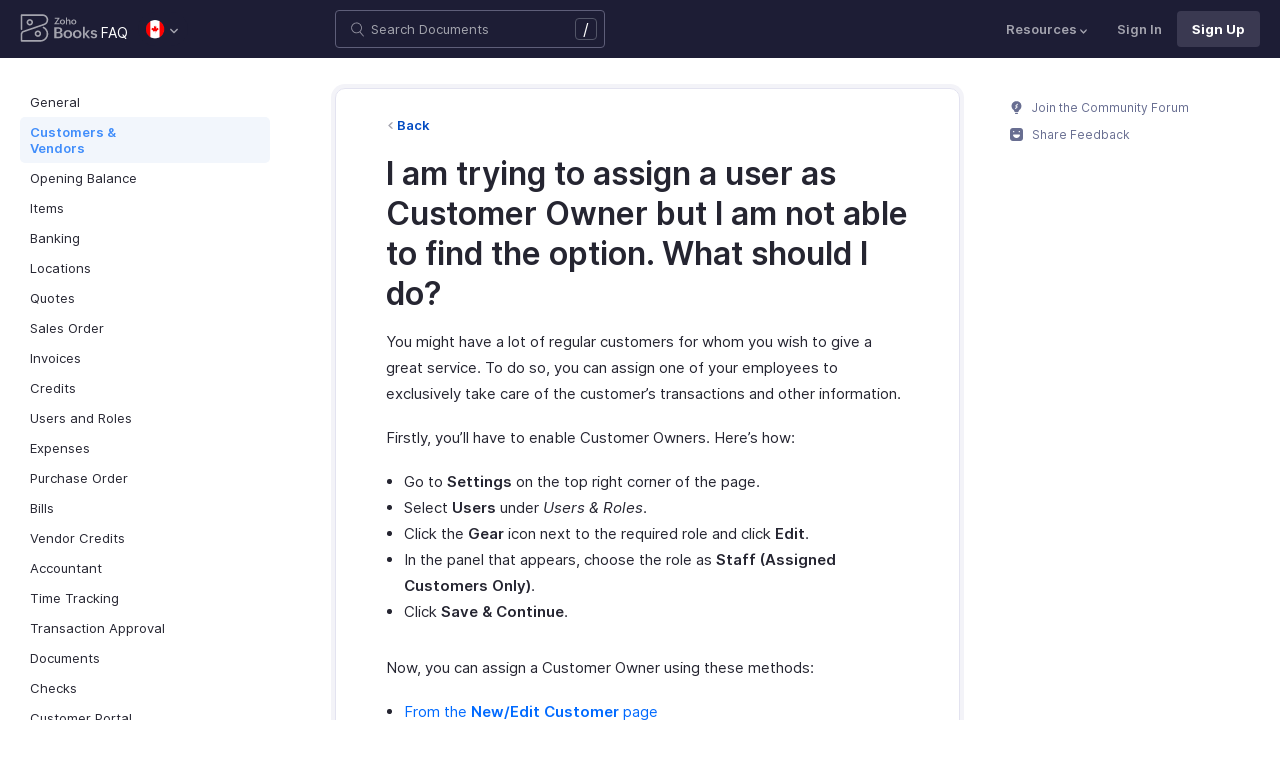

--- FILE ---
content_type: image/svg+xml
request_url: https://www.zoho.com/books/images/ue-resources/tips/note.svg
body_size: -562
content:
<svg xmlns="http://www.w3.org/2000/svg" viewBox="0 0 512 512"><path fill="#8A8AA1" d="M394 8.5H118C57.5 8.5 8.5 57.5 8.5 118v276c0 60.5 49 109.5 109.5 109.5h185.8c11.3 0 22.2-4.3 30.5-11.9L489 348.9c9.2-8.5 14.5-20.5 14.5-33.1V118c0-60.5-49-109.5-109.5-109.5z"/><path opacity=".39" fill="#FFF" d="M489 348.9c8.8-8.1 13.9-19.3 14.4-31.1l-51.9-4.2c-72-5.8-135.1 47.8-140.9 119.8l-5.7 70.1c10.9-.3 21.3-4.5 29.3-11.9L489 348.9zM353.9 205.2H158.1c-14.6 0-26.4-11.8-26.4-26.4s11.8-26.4 26.4-26.4H354c14.6 0 26.4 11.8 26.4 26.4s-11.8 26.4-26.5 26.4zm-79 105.6H158.1c-14.6 0-26.4-11.8-26.4-26.4s11.8-26.4 26.4-26.4h116.8c14.6 0 26.4 11.8 26.4 26.4s-11.8 26.4-26.4 26.4z"/></svg>

--- FILE ---
content_type: image/svg+xml
request_url: https://www.zoho.com/books/images/ue-resources/common/store/apple.svg
body_size: -702
content:
<svg fill="#999aac" xmlns="http://www.w3.org/2000/svg" viewBox="0 0 512 512"><path d="M446.6 178.1c-24.4-30.5-58.7-48.1-91.1-48.1-42.8 0-60.9 20.3-90.6 20.3-30.6 0-53.9-20.3-90.9-20.3-36.4 0-75 22.1-99.6 59.8C40 243 45.8 342.9 101.8 428c20 30.4 46.7 64.7 81.7 65 31 .3 39.8-19.8 82-20 42.1-.2 50.1 20.3 81.1 20 34.9-.3 63.1-38.2 83.1-68.7 14.3-21.8 19.7-32.8 30.8-57.5-80.9-30.6-93.9-144.9-13.9-188.7zM323.1 96c15.6-20 27.4-48.1 23.1-76.9C320.7 20.8 291 37 273.7 58 258 77.1 245 105.5 250 133.1c27.7.8 56.4-15.7 73.1-37.1z"/></svg>

--- FILE ---
content_type: image/svg+xml
request_url: https://www.zoho.com/books/images/ue-resources/common/close-icon.svg
body_size: -793
content:
<svg xmlns="http://www.w3.org/2000/svg" viewBox="0 0 342.4 342.4"><path fill="0" d="M193.8 171.2L320.3 45.1c6.3-6.2 6.3-16.4 0-22.6-6.2-6.3-16.4-6.3-22.6 0L171.2 148.6 45.1 22.1c-6.2-6.3-16.4-6.3-22.6 0-6.3 6.2-6.3 16.4 0 22.6l126.1 126.5L22.1 297.3c-6.3 6.2-6.3 16.4 0 22.6 3.1 3.1 7.2 4.7 11.3 4.7 4.1 0 8.2-1.6 11.3-4.7l126.5-126.1 126.1 126.5c3.1 3.1 7.2 4.7 11.3 4.7 4.1 0 8.2-1.6 11.3-4.7 6.3-6.2 6.3-16.4 0-22.6L193.8 171.2z"/></svg>